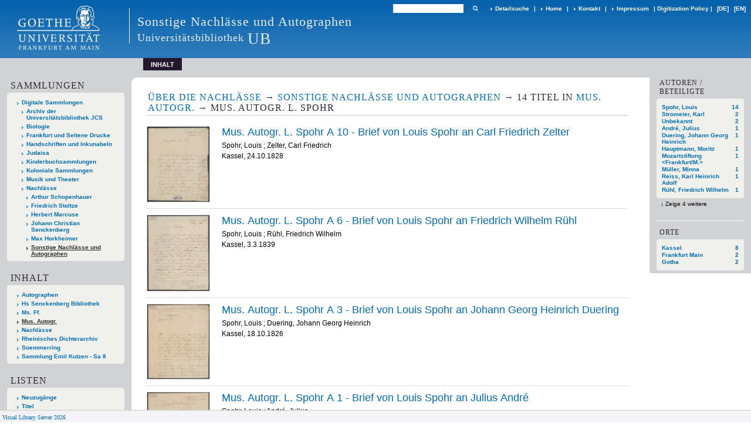

--- FILE ---
content_type: text/html;charset=utf-8
request_url: https://sammlungen.ub.uni-frankfurt.de/nachmisc/nav/classification/8467600
body_size: 6780
content:
<!DOCTYPE html>
<html lang="de"><head><title>Sonstige Nachl&#228;sse und Autographen / Mus. Autogr. L. Spohr [1-14]</title><meta http-equiv="Content-Type" content="xml; charset=UTF-8"><meta name="viewport" content="width = device-width, initial-scale = 1"><meta name="description" content="Sonstige Nachl&#228;sse und Autographen"><meta lang="de" content=""><link rel="shortcut icon" href="/nachmisc/domainimage/favicon.ico" type="image/x-icon"><link rel="alternate" type="application/rss+xml" title="Sonstige Nachl&#228;sse und Autographen" href="/nachmisc/rss"><link type="text/css" href="/css/ubffm-server-balancer_front2.nachmisc_content.css?-8461958934002169360" rel="stylesheet"><script src="/thirdparty/jquery-3.6.0.min.js">&#160;</script><script defer src="/static/scripts/main.js">&#160;</script><script defer src="/static/scripts/common.js">&#160;</script></head><body style="height:100%" class="bd-guest   bd-tableLayout  bd-r-ubffm bd-m- bd-nachmisc  bd-retro bd-nav bd-portal bd-nav bd-portal-classification bd-nav-classification bd-nav-classification bd-nav-classification-8467600 bd-list-rows bd-listnav"><span style="display:none" id="meta"><var id="tree">&#160;<var id="timeout" value="3600" class=" sessionsys"> </var><var id="name" value="nachmisc" class=" domain"> </var><var id="relativeRootDomain" value="ubffm" class=" domain"> </var><var id="pathinfo" value="/nachmisc/nav/classification/8467600" class=" request"> </var><var id="fulldata" value="false" class=" domain"> </var><var id="search-linkDetailedsearchScope" value="domain" class=" templating"> </var><var id="class" value="nav" class=" request"> </var><var id="classtype" value="portal" class=" request"> </var><var id="tab" value="classification" class=" request"> </var><var id="id" value="8467600" class=" request"> </var><var id="leftColToggled" value="false" class=" session"> </var><var id="facetFilterToggled" value="false" class=" session"> </var><var id="topheight" value="80" class=" session"> </var><var id="bottomheight" value="20" class=" session"> </var><var id="bodywidth" value="1000" class=" session"> </var><var id="centercolwidth" value="0" class=" session"> </var><var id="middlerowheight" value="476" class=" session"> </var><var id="numberOfThumbs" value="20" class=" session"> </var><var id="clientwidth" value="1000" class=" session"> </var><var id="fullScreen" value="false" class=" session"> </var><var id="staticWidth" value="false" class=" session"> </var><var id="rightcolwidth" value="220" class=" session"> </var><var id="leftcolwidth" value="200" class=" session"> </var><var id="zoomwidth" value="600" class=" session"> </var><var id="mode" value="w" class=" session"> </var><var id="initialized" value="false" class=" session"> </var><var id="sizes" value="128,1200,2000,0,1000,304,1504,504,800" class=" webcache"> </var><var id="availableZoomLevels" value="504,800,1000,1504,2000" class=" webcache"> </var><var id="js-toggleMobileNavi" value="None" class=" templating"> </var><var id="fullscreen-fullzoomOnly" value="false" class=" templating"> </var><var id="css-mobileMin" value="992px" class=" templating"> </var><var id="tei-on" value="false" class=" templating"> </var><var id="search-alertIfEmpty" value="true" class=" templating"> </var><var id="search-quicksearchScope" value="domain" class=" templating"> </var><var id="search-toggleListMinStructs" value="3" class=" templating"> </var><var id="search-highlightingColor" value="00808066" class=" templating"> </var><var id="layout-wrapperMargins" value="body" class=" templating"> </var><var id="layout-useMiddleContentDIV" value="false" class=" templating"> </var><var id="layout-navPortAboveMiddleContentDIV" value="false" class=" templating"> </var><var id="navPort-align" value="top" class=" templating"> </var><var id="navPort-searchTheBookInit" value="closed" class=" templating"> </var><var id="navPath-pageviewStructureResize" value="js" class=" templating"> </var><var id="layout-useLayout" value="tableLayout" class=" templating"> </var><var id="listNavigation-keepToggleState" value="false" class=" templating"> </var><var id="fullscreen-mode" value="None" class=" templating"> </var><var id="groups" value="guest" class=" user"> </var></var><var id="client" value="browser">&#160;</var><var id="guest" value="true">&#160;</var><var class="layout" id="colleft" value="classification,">&#160;</var><var class="layout" id="colright" value="">&#160;</var></span><table cellpadding="0" cellspacing="0" id="cont"><tr id="rowTop"><td class="tdTop" id="tdTop"><a class="screenreaders" href="#leftParts">zum Hauptmen&#252;</a><a class="screenreaders" href="#centerParts">zum Inhalt</a><header role="banner" class=""><div id="defaultTop" class="wiki wiki-top defaultTop wiki-defaultTop defaultTop "><table cellpadding="0" cellspacing="0" class="topContent" id="topContent">

<tr>
    

  <td width="5%"><a href="http://www.uni-frankfurt.de/"><img id="logo" alt="" src="/ubffm/domainresource/static/graphics/goethe.png"></a></td>
  <td id="topmenu">
      <div style="position:absolute;text-align:left;left:220px;top:14px;padding:10px 0 0 13px;border-left:1px solid #eee;height:60px">
          <h1 style="" id="projectname">Sonstige Nachl&#228;sse und Autographen</h1>
          <div class="item" style="color:#eee;margin-bottom:0"><span style="display:inline-block;font-size:18px;vertical-align:top;margin-top:4px;">Universit&#228;tsbibliothek</span><span style="display:inline-block;font-size:27px;margin-left:6px">UB</span></div>
      </div>
      <form method="get" onsubmit="return alertIfEmpty()" name="searchBox" class="searchform" id="quickSearchform" action="/nachmisc/search/quick"><label class="screenreaders" for="quicksearch">Schnellsuche: </label><input type="text" id="quicksearch" name="query" class="quicksearch" onfocus="this.value=''" style="" value="" preset="" msg="Bitte mindestens einen Suchbegriff eingeben."><button type="submit" id="quicksearchSubmit" class=" button large edge slim flat noborder searchglass"><span class="hidden">OK</span></button></form>
      <div style="display:inline-block;vertical-align:middle"><a class="textlink   " id="searchexpert" href="/nachmisc/search"><span>Detailsuche</span></a>
      <span> | </span>
      <a id="linkHome" class="textlink " href="/" title="Home">Home</a>
      <span> | </span>
      <a id="linkContact" class=" textlink" href="/nachmisc/doc/contact">Kontakt</a>
      <span> | </span>
      <a class="textlink" href="http://www.uni-frankfurt.de/impressum/">Impressum</a>
      <span> | </span>
      
      <a href="/wiki/digipolicy">Digitization Policy</a>
      <span> | </span>
      <span class="chooseLanguage langEls"><a class="uppercase sel"><abbr>[de]</abbr></a><a href="/action/changeLanguage?lang=en" class="uppercase "><abbr title="Sprache &#228;ndern: Englisch">[en]</abbr></a></span></div>
  </td>
</tr>
</table>


</div><nav class="navPort   "><ul id="navPort" class="nav-inline navPort-nav navPort-nav-classification"><li class="viewCtrl_sel  tab-classification firstCtrl singleCtrl lastCtrl tab-nav-classification" id="tab-nav-classification"><span>Inhalt</span></li><span style="font-size:0px">&#160;</span></ul></nav></header></td></tr><tr class="rowMiddle" id="rowMiddle"><td><table height="100%" cellpadding="0" cellspacing="0" id="middleContent"><tr><td id="colleft" class="colleft" style="height:100%"><a class="screenreaders" name="leftParts">&#160;</a><div id="leftContent"><nav role="navigation"><section><div class="menusection domainBox"><h4 class="menuheader" id="menuheaderDomainbox"><div>Sammlungen</div></h4><div class="menubox menubox menuboxDomainbox menuboxDomainbox-tree "><ul class="vl-nav nav"><li><a href="/" id="ubffm" class="">Digitale Sammlungen</a></li><li class=""><ul><li><a class="ubffm-child ubarchiv " href="/ubarchiv/nav/index/all">Archiv der Universit&#228;tsbibliothek JCS</a></li></ul></li><li class=""><ul><li><a class="ubffm-child ubffmbio " href="/biologie/nav/index/all">Biologie</a></li></ul></li><li class=""><ul><li><a class="ubffm-child frankfurt " href="/frankfurt/nav/index/all">Frankfurt und Seltene Drucke</a></li></ul></li><li class=""><ul><li><a class="ubffm-child ubffmms " href="/msinc/nav/index/all">Handschriften und Inkunabeln</a></li></ul></li><li class=""><ul><li><a class="ubffm-child ubffmssgjt " href="/judaica/nav/index/all">Judaica</a></li></ul></li><li class=""><ul><li><a class="ubffm-child kinderbuch " href="/kinderbuch/nav/index/all">Kinderbuchsammlungen</a></li></ul></li><li class=""><ul><li><a class="ubffm-child afrika " href="/kolonial/nav/index/all">Koloniale Sammlungen</a></li></ul></li><li class=""><ul><li><a class="ubffm-child musiktheater " href="/musiktheater/nav/index/all">Musik und Theater</a></li></ul></li><li class=""><ul><li><a class="ubffm-child ubffma " href="/nachlass/nav/index/all">Nachl&#228;sse</a></li><li class=""><ul><li><a class="ubffma-child schopenhauer " href="/schopenhauer/nav/index/all">Arthur Schopenhauer</a></li></ul></li><li class=""><ul><li><a class="ubffma-child stoltze " href="/stoltze/nav/index/all">Friedrich Stoltze</a></li></ul></li><li class=""><ul><li><a class="ubffma-child marcuse " href="/marcuse/nav/index/all">Herbert Marcuse</a></li></ul></li><li class=""><ul><li><a class="ubffma-child senckenberg " href="/senckenberg/nav/index/all">Johann Christian Senckenberg</a></li></ul></li><li class=""><ul><li><a class="ubffma-child ubffmhorkheimer " href="/horkheimer/nav/index/all">Max Horkheimer</a></li></ul></li><li class="sel"><ul><li><a class="ubffma-child nachmisc sel " href="/nachmisc/nav/index/all">Sonstige Nachl&#228;sse und Autographen</a></li></ul></li></ul></li></ul></div></div></section><section><div id="firstClassificationLevel" class="menusection"><h4 class="menuheader menuheader-sel" id=""><div>Inhalt</div></h4><div class="menubox menubox"><ul class="vl-nav nav"><li><a class="submenu first " href="/nachmisc/nav/classification/7352757">Autographen</a></li><li><a class="submenu " href="/nachmisc/nav/classification/6095052">Hs Senckenberg Bibliothek</a></li><li><a class="submenu " href="/nachmisc/nav/classification/8371496">Ms. Ff.</a></li><li><a class="submenu sel " href="/nachmisc/nav/classification/8371524">Mus. Autogr.</a></li><li><a class="submenu " href="/nachmisc/nav/classification/12564210">Nachl&#228;sse</a></li><li><a class="submenu " href="/nachmisc/nav/classification/7676269">Rheinisches Dichterarchiv</a></li><li><a class="submenu " href="/nachmisc/nav/classification/10174655"><span>Soemmerring</span></a></li><li><a class="submenu last " href="/nachmisc/nav/classification/10772863"><span>Sammlung Emil Kutzen - Sa 8</span></a></li></ul></div></div></section><section><div class="menusection menusection-selectIndex"><h4 class="menuheader" id="menuboxSelectIndexHeader"><div>Listen</div></h4><div class="menubox menubox" id="menuboxSelectIndexBox"><ul class="vl-nav nav"><li><a class="" href="/nachmisc/nav/history">Neuzug&#228;nge</a></li><li><a class="index-title " href="/nachmisc/nav/index/title">Titel</a></li><li><a class="index-name " href="/nachmisc/nav/index/name">Autor / Beteiligte</a></li><li><a class="index-place " href="/nachmisc/nav/index/place">Ort</a></li><li><a class="index-date last" href="/nachmisc/nav/index/date">Jahr</a></li></ul></div></div></section><section><div class="menusection menusection-clouds"><h4 class="menuheader" id="menuboxCloudsHeader"><div>Clouds</div></h4><div class="menubox menubox" id="menuboxCloudsBox"><ul class="vl-nav nav"><li><a class="cloud-keyword  first" href="/nachmisc/nav/cloud/keyword">Schlagw&#246;rter</a></li><li><a class="cloud-date  last" href="/nachmisc/nav/cloud/date">Jahre</a></li></ul></div></div></section></nav></div></td><td id="colmain" class="colmain" valign="top" style="height:100%"><main role="main"><img alt="" style="position:absolute;left:-9999px" id="cInfo" width="0" height="0"><div class="listNavigation column center " id="listNavigation"><a class="screenreaders" name="listNavigation">&#160;</a><nav role="navigation"><div class="listNavBox" id="facetData"><div class="menusection name" style=""><h4 class="menuheader menuheader-name" id=""><div>Autoren / Beteiligte</div></h4><div class="menubox menubox menubox-name"><ul class="vl-nav nav"><li><a name="/nachmisc/nav/classification/8467600" href="?&amp;facets=name%3D%22Spohr%2C%20Louis%22" rel="nofollow"><span class="itemCount" style="float:right"><span>14</span><span class="screenreaders">Eintr&#228;ge f&#252;r </span></span><span class="item">Spohr, Louis</span></a></li><li><a name="/nachmisc/nav/classification/8467600" href="?&amp;facets=name%3D%22Stromeier%2C%20Karl%22" rel="nofollow"><span class="itemCount" style="float:right"><span>2</span><span class="screenreaders">Eintr&#228;ge f&#252;r </span></span><span class="item">Stromeier, Karl</span></a></li><li><a name="/nachmisc/nav/classification/8467600" href="?&amp;facets=name%3D%22Unbekannt%22" rel="nofollow"><span class="itemCount" style="float:right"><span>2</span><span class="screenreaders">Eintr&#228;ge f&#252;r </span></span><span class="item">Unbekannt</span></a></li><li><a name="/nachmisc/nav/classification/8467600" href="?&amp;facets=name%3D%22Andr%C3%A9%2C%20Julius%22" rel="nofollow"><span class="itemCount" style="float:right"><span>1</span><span class="screenreaders">Eintr&#228;ge f&#252;r </span></span><span class="item">Andr&#233;, Julius</span></a></li><li><a name="/nachmisc/nav/classification/8467600" href="?&amp;facets=name%3D%22Duering%2C%20Johann%20Georg%20Heinrich%22" rel="nofollow"><span class="itemCount" style="float:right"><span>1</span><span class="screenreaders">Eintr&#228;ge f&#252;r </span></span><span class="item">Duering, Johann Georg Heinrich</span></a></li><li><a name="/nachmisc/nav/classification/8467600" href="?&amp;facets=name%3D%22Hauptmann%2C%20Moritz%22" rel="nofollow"><span class="itemCount" style="float:right"><span>1</span><span class="screenreaders">Eintr&#228;ge f&#252;r </span></span><span class="item">Hauptmann, Moritz</span></a></li><li><a name="/nachmisc/nav/classification/8467600" href="?&amp;facets=name%3D%22Mozartstiftung%20%3CFrankfurt%2FM.%3E%22" rel="nofollow"><span class="itemCount" style="float:right"><span>1</span><span class="screenreaders">Eintr&#228;ge f&#252;r </span></span><span class="item">Mozartstiftung &lt;Frankfurt/M.&gt;</span></a></li><li><a name="/nachmisc/nav/classification/8467600" href="?&amp;facets=name%3D%22M%C3%BCller%2C%20Minna%22" rel="nofollow"><span class="itemCount" style="float:right"><span>1</span><span class="screenreaders">Eintr&#228;ge f&#252;r </span></span><span class="item">M&#252;ller, Minna</span></a></li><li><a name="/nachmisc/nav/classification/8467600" href="?&amp;facets=name%3D%22Reiss%2C%20Karl%20Heinrich%20Adolf%22" rel="nofollow"><span class="itemCount" style="float:right"><span>1</span><span class="screenreaders">Eintr&#228;ge f&#252;r </span></span><span class="item">Reiss, Karl Heinrich Adolf</span></a></li><li><a name="/nachmisc/nav/classification/8467600" href="?&amp;facets=name%3D%22R%C3%BChl%2C%20Friedrich%20Wilhelm%22" rel="nofollow"><span class="itemCount" style="float:right"><span>1</span><span class="screenreaders">Eintr&#228;ge f&#252;r </span></span><span class="item">R&#252;hl, Friedrich Wilhelm</span></a></li><li><a name="/nachmisc/nav/classification/8467600" href="?&amp;facets=name%3D%22Sommer%2C%20Louise%22" class="toggled-facetitems" rel="nofollow"><span class="itemCount" style="float:right"><span>1</span><span class="screenreaders">Eintr&#228;ge f&#252;r </span></span><span class="item">Sommer, Louise</span></a></li><li><a name="/nachmisc/nav/classification/8467600" href="?&amp;facets=name%3D%22Stadtrat%20d.%20Stadt%20Kassel%22" class="toggled-facetitems" rel="nofollow"><span class="itemCount" style="float:right"><span>1</span><span class="screenreaders">Eintr&#228;ge f&#252;r </span></span><span class="item">Stadtrat d. Stadt Kassel</span></a></li><li><a name="/nachmisc/nav/classification/8467600" href="?&amp;facets=name%3D%22Witzel%22" class="toggled-facetitems" rel="nofollow"><span class="itemCount" style="float:right"><span>1</span><span class="screenreaders">Eintr&#228;ge f&#252;r </span></span><span class="item">Witzel</span></a></li><li><a name="/nachmisc/nav/classification/8467600" href="?&amp;facets=name%3D%22Zelter%2C%20Carl%20Friedrich%22" class="toggled-facetitems" rel="nofollow"><span class="itemCount" style="float:right"><span>1</span><span class="screenreaders">Eintr&#228;ge f&#252;r </span></span><span class="item">Zelter, Carl Friedrich</span></a></li></ul></div><a class="toggle-facetitems toggle-facetitems-name expand-facetitems">Zeige 4 weitere</a><a class="toggle-facetitems reduce-facetitems" style="display:none">Zeige erste 10</a></div><div class="menusection place" style=""><h4 class="menuheader menuheader-place" id=""><div>Orte</div></h4><div class="menubox menubox menubox-place"><ul class="vl-nav nav"><li><a name="/nachmisc/nav/classification/8467600" href="?&amp;facets=place%3D%22Kassel%22" rel="nofollow"><span class="itemCount" style="float:right"><span>8</span><span class="screenreaders">Eintr&#228;ge f&#252;r </span></span><span class="item">Kassel</span></a></li><li><a name="/nachmisc/nav/classification/8467600" href="?&amp;facets=place%3D%22Frankfurt%20Main%22" rel="nofollow"><span class="itemCount" style="float:right"><span>2</span><span class="screenreaders">Eintr&#228;ge f&#252;r </span></span><span class="item">Frankfurt Main</span></a></li><li><a name="/nachmisc/nav/classification/8467600" href="?&amp;facets=place%3D%22Gotha%22" rel="nofollow"><span class="itemCount" style="float:right"><span>2</span><span class="screenreaders">Eintr&#228;ge f&#252;r </span></span><span class="item">Gotha</span></a></li></ul></div></div></div></nav></div><a class="screenreaders" name="centerParts">&#160;</a><h1 class="mainheader titlesBar  listNavigation-margin" id="classificationNavPath"><div class="headertext"><div><span><a href="/nachlass">&#220;ber die Nachl&#228;sse</a></span><span class="next"> &#8594; </span><span><a href="/nachmisc">Sonstige Nachl&#228;sse und Autographen</a></span><span class="next"> &#8594; </span><span><span class="titlecount">14</span><span class="mdtype"> Titel</span></span> in <span class="classification-path id-8467600"><span class="cls-els"><a class="item pos1 nachmisc" href="/nachmisc/nav/classification/8371524">Mus. Autogr.</a> <span class="pos2"> &#8594; </span><span class="item pos2 nachmisc"> Mus. Autogr. L. Spohr</span></span></span> </div></div></h1><a class="screenreaders" href="#listNavigation">zu den Filteroptionen</a><ul id="navcontentChildList" class="vls-list md-list  rows listNavigation-margin " aria-controls="mainheaderNaviBox"><li class="tableContainer"><table class="metadataTable" cellpadding="0" cellspacing="0"><tr><td class="thumb" style="border-top-width:0;"><a class="thumb" href="/nachmisc/content/titleinfo/8451581"><img alt="Titelblatt" loading="lazy" class="transparency" src="/nachmisc/download/webcache/128/8451750" style="width:108px; height:130px"></a></td><td style="border-top-width:0;"><div class="csslayout mdlist-info miniTitleinfo"><div class="title"><a class="title" href="/nachmisc/content/titleinfo/8451581">Mus. Autogr. L. Spohr A 10  - Brief von Louis Spohr an Carl Friedrich Zelter</a></div><div class="author"><span class="role-aut">Spohr, Louis</span><span> ; </span><span class="role-rcp">Zelter, Carl Friedrich</span></div><div class="origin">Kassel, 24.10.1828</div></div></td></tr></table></li><li class="tableContainer"><table class="metadataTable" cellpadding="0" cellspacing="0"><tr><td class="thumb" style=""><a class="thumb" href="/nachmisc/content/titleinfo/8451573"><img alt="Titelblatt" loading="lazy" class="transparency" src="/nachmisc/download/webcache/128/8451734" style="width:108px; height:131px"></a></td><td style=""><div class="csslayout mdlist-info miniTitleinfo"><div class="title"><a class="title" href="/nachmisc/content/titleinfo/8451573">Mus. Autogr. L. Spohr A 6  - Brief von Louis Spohr an Friedrich Wilhelm R&#252;hl</a></div><div class="author"><span class="role-aut">Spohr, Louis</span><span> ; </span><span class="role-rcp">R&#252;hl, Friedrich Wilhelm</span></div><div class="origin">Kassel, 3.3.1839</div></div></td></tr></table></li><li class="tableContainer"><table class="metadataTable" cellpadding="0" cellspacing="0"><tr><td class="thumb" style=""><a class="thumb" href="/nachmisc/content/titleinfo/8451567"><img alt="Titelblatt" loading="lazy" class="transparency" src="/nachmisc/download/webcache/128/8451722" style="width:108px; height:129px"></a></td><td style=""><div class="csslayout mdlist-info miniTitleinfo"><div class="title"><a class="title" href="/nachmisc/content/titleinfo/8451567">Mus. Autogr. L. Spohr A 3  - Brief von Louis Spohr an Johann Georg Heinrich Duering</a></div><div class="author"><span class="role-aut">Spohr, Louis</span><span> ; </span><span class="role-rcp">Duering, Johann Georg Heinrich</span></div><div class="origin">Kassel, 18.10.1826</div></div></td></tr></table></li><li class="tableContainer"><table class="metadataTable" cellpadding="0" cellspacing="0"><tr><td class="thumb" style=""><a class="thumb" href="/nachmisc/content/titleinfo/8451565"><img alt="Titelblatt" loading="lazy" class="transparency" src="/nachmisc/download/webcache/128/8451716" style="width:108px; height:132px"></a></td><td style=""><div class="csslayout mdlist-info miniTitleinfo"><div class="title"><a class="title" href="/nachmisc/content/titleinfo/8451565">Mus. Autogr. L. Spohr A 1  - Brief von Louis Spohr an Julius Andr&#233;</a></div><div class="author"><span class="role-aut">Spohr, Louis</span><span> ; </span><span class="role-rcp">Andr&#233;, Julius</span></div><div class="origin">o.O., 27.10.1838</div></div></td></tr></table></li><li class="tableContainer"><table class="metadataTable" cellpadding="0" cellspacing="0"><tr><td class="thumb" style=""><a class="thumb" href="/nachmisc/content/titleinfo/8451571"><img alt="Titelblatt" loading="lazy" class="transparency" src="/nachmisc/download/webcache/128/8451730" style="width:108px; height:133px"></a></td><td style=""><div class="csslayout mdlist-info miniTitleinfo"><div class="title"><a class="title" href="/nachmisc/content/titleinfo/8451571">Mus. Autogr. L. Spohr A 5  - Brief von Louis Spohr an Karl Heinrich Adolf Reiss</a></div><div class="author"><span class="role-aut">Spohr, Louis</span><span> ; </span><span class="role-rcp">Reiss, Karl Heinrich Adolf</span></div><div class="origin">Kassel, 8.10.1858</div></div></td></tr></table></li><li class="tableContainer"><table class="metadataTable" cellpadding="0" cellspacing="0"><tr><td class="thumb" style=""><a class="thumb" href="/nachmisc/content/titleinfo/8451577"><img alt="Titelblatt" loading="lazy" class="transparency" src="/nachmisc/download/webcache/128/8451742" style="width:108px; height:147px"></a></td><td style=""><div class="csslayout mdlist-info miniTitleinfo"><div class="title"><a class="title" href="/nachmisc/content/titleinfo/8451577">Mus. Autogr. L. Spohr A 8  - Brief von Louis Spohr an Karl Stromeier</a></div><div class="author"><span class="role-aut">Spohr, Louis</span><span> ; </span><span class="role-rcp">Stromeier, Karl</span></div><div class="origin">Gotha, 18.3.1809</div></div></td></tr></table></li><li class="tableContainer"><table class="metadataTable" cellpadding="0" cellspacing="0"><tr><td class="thumb" style=""><a class="thumb" href="/nachmisc/content/titleinfo/8451579"><img alt="Titelblatt" loading="lazy" class="transparency" src="/nachmisc/download/webcache/128/8451746" style="width:108px; height:131px"></a></td><td style=""><div class="csslayout mdlist-info miniTitleinfo"><div class="title"><a class="title" href="/nachmisc/content/titleinfo/8451579">Mus. Autogr. L. Spohr A 9  - Brief von Louis Spohr an Karl Stromeier</a></div><div class="author"><span class="role-aut">Spohr, Louis</span><span> ; </span><span class="role-rcp">Stromeier, Karl</span></div><div class="origin">Gotha, 20.7.1809</div></div></td></tr></table></li><li class="tableContainer"><table class="metadataTable" cellpadding="0" cellspacing="0"><tr><td class="thumb" style=""><a class="thumb" href="/nachmisc/content/titleinfo/8451575"><img alt="Titelblatt" loading="lazy" class="transparency" src="/nachmisc/download/webcache/128/8451738" style="width:108px; height:133px"></a></td><td style=""><div class="csslayout mdlist-info miniTitleinfo"><div class="title"><a class="title" href="/nachmisc/content/titleinfo/8451575">Mus. Autogr. L. Spohr A 7  - Brief von Louis Spohr an Louise Sommer</a></div><div class="author"><span class="role-aut">Spohr, Louis</span><span> ; </span><span class="role-rcp">Sommer, Louise</span></div><div class="origin">Kassel, 5.8.1823</div></div></td></tr></table></li><li class="tableContainer"><table class="metadataTable" cellpadding="0" cellspacing="0"><tr><td class="thumb" style=""><a class="thumb" href="/nachmisc/content/titleinfo/8451569"><img alt="Titelblatt" loading="lazy" class="transparency" src="/nachmisc/download/webcache/128/8451726" style="width:108px; height:136px"></a></td><td style=""><div class="csslayout mdlist-info miniTitleinfo"><div class="title"><a class="title" href="/nachmisc/content/titleinfo/8451569">Mus. Autogr. L. Spohr A 4  - Brief von Louis Spohr an Minna M&#252;ller</a></div><div class="author"><span class="role-aut">Spohr, Louis</span><span> ; </span><span class="role-rcp">M&#252;ller, Minna</span></div><div class="origin">Kassel, 24.2.1848</div></div></td></tr></table></li><li class="tableContainer"><table class="metadataTable" cellpadding="0" cellspacing="0"><tr><td class="thumb" style=""><a class="thumb" href="/nachmisc/content/titleinfo/8451563"><img alt="Titelblatt" loading="lazy" class="transparency" src="/nachmisc/download/webcache/128/8451720" style="width:108px; height:134px"></a></td><td style=""><div class="csslayout mdlist-info miniTitleinfo"><div class="title"><a class="title" href="/nachmisc/content/titleinfo/8451563">Mus. Autogr. L. Spohr A 2  - Brief von Louis Spohr an Unbekannt</a></div><div class="author"><span class="role-aut">Spohr, Louis</span><span> ; </span><span class="role-rcp">Unbekannt</span></div><div class="origin">o.O., 16.4.1858</div></div></td></tr></table></li><li class="tableContainer"><table class="metadataTable" cellpadding="0" cellspacing="0"><tr><td class="thumb" style=""><a class="thumb" href="/nachmisc/content/titleinfo/8451583"><img alt="Titelblatt" loading="lazy" class="transparency" src="/nachmisc/download/webcache/128/8451754" style="width:108px; height:130px"></a></td><td style=""><div class="csslayout mdlist-info miniTitleinfo"><div class="title"><a class="title" href="/nachmisc/content/titleinfo/8451583">Mus. Autogr. L. Spohr A 11  - Brief von Louis Spohr an Unbekannt</a></div><div class="author"><span class="role-aut">Spohr, Louis</span><span> ; </span><span class="role-rcp">Unbekannt</span></div><div class="origin">Kassel, 8.12.1809</div></div></td></tr></table></li><li class="tableContainer"><table class="metadataTable" cellpadding="0" cellspacing="0"><tr><td class="thumb" style=""><a class="thumb" href="/nachmisc/content/titleinfo/8451591"><img alt="Titelblatt" loading="lazy" class="transparency" src="/nachmisc/download/webcache/128/8485003" style="width:108px; height:158px"></a></td><td style=""><div class="csslayout mdlist-info miniTitleinfo"><div class="title"><a class="title" href="/nachmisc/content/titleinfo/8451591">Mus.Autogr.L.Spohr C 3  - Brief von Mozartstiftung &lt;Frankfurt/M.&gt; an Louis Spohr und Moritz Hauptmann</a></div><div class="author"><span class="role-aut">Mozartstiftung &lt;Frankfurt/M.&gt;</span><span> ; </span><span class="role-rcp">Spohr, Louis</span><span> ; </span><span class="role-rcp">Hauptmann, Moritz</span></div><div class="origin">Frankfurt am Main, 20.12.1837</div></div></td></tr></table></li><li class="tableContainer"><table class="metadataTable" cellpadding="0" cellspacing="0"><tr><td class="thumb" style=""><a class="thumb" href="/nachmisc/content/titleinfo/8451589"><img alt="Titelblatt" loading="lazy" class="transparency" src="/nachmisc/download/webcache/128/8482141" style="width:108px; height:167px"></a></td><td style=""><div class="csslayout mdlist-info miniTitleinfo"><div class="title"><a class="title" href="/nachmisc/content/titleinfo/8451589">Mus.Autogr.L.Spohr C 2  - Brief von Stadtrat d. Stadt Kassel an Louis Spohr</a></div><div class="author"><span class="role-aut">Stadtrat d. Stadt Kassel</span><span> ; </span><span class="role-rcp">Spohr, Louis</span></div><div class="origin">Kassel, 20.1.1847</div></div></td></tr></table></li><li class="tableContainer"><table class="metadataTable" cellpadding="0" cellspacing="0"><tr><td class="thumb" style="border-bottom-width:1px;"><a class="thumb" href="/nachmisc/content/titleinfo/8451587"><img alt="Titelblatt" loading="lazy" class="transparency" src="/nachmisc/download/webcache/128/8482139" style="width:108px; height:169px"></a></td><td style="border-bottom-width:1px;"><div class="csslayout mdlist-info miniTitleinfo"><div class="title"><a class="title" href="/nachmisc/content/titleinfo/8451587">Mus.Autogr.L.Spohr C 1  - Brief von Witzel an Louis Spohr</a></div><div class="author"><span class="role-aut">Witzel</span><span> ; </span><span class="role-rcp">Spohr, Louis</span></div><div class="origin">Frankfurt am Main, 8.4.1809</div></div></td></tr></table></li></ul><var id="publicationID" value="" class="zoomfullScreen"> </var><var id="mdlistCols" value="false"> </var><var id="isFullzoom" value="false" class="zoomfullScreen"> </var><var id="employsPageview" value="true" class="pagetabs"> </var><var id="webcacheSizes" value="128,304,504,800,1000,1200,1504,2000"> </var><var id="navLastSearchUrl" value=""> </var></main></td></tr></table></td></tr><tr id="rowBottom"><td class="footer" id="footer"><footer role="contentinfo" class=""><div id="custom-footer" class="wiki wiki-bottom custom-footer wiki-custom-footer customFooter "><style>
#impressum {
    background-color: #483B56;
    color: white;
    font-weight: bold;
    font-size: 10px;
    text-align: center;
    padding: 4px;
}
#impressum a {
    color: white;
    text-decoration: none;
}
#impressum a:hover {
    text-decoration: underline;
}
#navUnten {
    margin-bottom: 20px;
    margin-top: 20px;
    margin-left: auto;
    margin-right: auto;
    width: 920px;
}
#navUnten td.fussSpalte {
    width: 180px;
    vertical-align: top;
}
.fussSpalte h3 {
    font-size: 11px;
    font-weight: bold;
    margin: 0px 0px 10px;
    font-family: sans-serif;
}
.fussSpalte ul {
    list-style: none outside none;
    margin: 0px;
    padding: 0px;
}
.fussSpalte a {
    background: url(https://www.ub.uni-frankfurt.de/images2012/arrow_blau.gif) no-repeat scroll 0 6px transparent;
    text-decoration: none;
    color: #005eaa;
    font-size: 11px;
    display: block;
    margin-left: 0px;
    padding: 2px 0px 2px 6px;
}
</style>


<table width="100%" border="0" style="margin:0px;">
<tr>
   <td id="fuss" colspan="3" style="padding-bottom:0px; padding-top:0px">
       <div id="impressum">
       &#169; 2026 Universit&#228;tsbibliothek Frankfurt am Main
        <span class="fusszitat"> |</span> <a href="http://www.ub.uni-frankfurt.de/ueber/hinweise.html"> Rechtliche Hinweise</a> | <a href="http://www.ub.uni-frankfurt.de/benutzung/datenschutz.html">Datenschutz</a> |
        <a href="http://www2.uni-frankfurt.de/impressum">Impressum</a> </div>

<table id="navUnten" border="0">
<tbody><tr>
<td class="fussSpalte">
<h3>Aktuelles</h3>
<ul>
<li><a href="http://www.ub.uni-frankfurt.de/aktuell.html">Neue Seiten</a></li>
<li><a href="http://www.ub.uni-frankfurt.de/ne/fachlist.html">Neuerwerbungslisten </a></li>
<li><a href="http://info.ub.uni-frankfurt.de/neu_liste.html?fach=aakttest">Neue Datenbanken</a></li>

<li><a href="http://www.ub.uni-frankfurt.de/benutzung/literatursuche.html">F&#252;hrungen und Schulungen</a></li>
</ul></td>

<td class="fussSpalte">
<h3>Von zu Hause</h3>
<ul>
<li><a href="http://www.ub.uni-frankfurt.de/login_tipps.html">Online-Angebote au&#223;erhalb des Campus nutzen</a></li>
<li><a href="http://www.ub.uni-frankfurt.de/benutzung/bestellen.html">B&#252;cher online bestellen</a></li>
<li><a href="https://hds.hebis.de/Shibboleth.sso/UBFFM?target=https://hds.hebis.de/ubffm/MyResearch/Home">Verl&#228;ngern, Konto abfragen</a></li>
<li><a href="http://www.ub.uni-frankfurt.de/benutzung/portal_hilfe.html">Hilfe zu Ihrem Konto</a></li>

</ul></td>

<td class="fussSpalte">
<h3>Ver&#246;ffentlichungen</h3>
<ul>
<li><a href="http://publikationen.ub.uni-frankfurt.de/">Hochschulpublikationen</a></li>
<li><a href="http://sammlungen.ub.uni-frankfurt.de/">Digitale Sammlungen</a></li>
<li><a href="http://www.ub.uni-frankfurt.de/publikationen/buecherstub.html">Frankfurter Bibliotheksschriften, Ausstellungskataloge</a></li>
</ul></td>

<td class="fussSpalte">
<h3>Bibliographien</h3>
<ul>
<li><a href="http://www.ub.uni-frankfurt.de/bdsl/bdsl-start.html">Bibliographie der deutschen Sprach- und Literatur- wissenschaft (BDSL)</a></li>
<li><a href="http://www.blldb-online.de/">Bibliographie Linguistischer Literatur (BLL)</a></li>
<li><a href="http://cbsopac.rz.uni-frankfurt.de/LNG=DU/CHARSET=UTF-8/DB=2.4/">Hessische Bibliographie</a></li>
</ul></td>

<td class="fussSpalte">
<h3>&#220;ber die Universit&#228;tsbibliothek</h3>
<ul>
<li><a href="http://www.ub.uni-frankfurt.de/ueber">&#220;ber die Universit&#228;tsbibliothek</a></li>
<li><a href="http://www.ub.uni-frankfurt.de/ueber/uebersicht2017.pdf">Bibliothekssystem in Zahlen</a></li>

<li><a href="http://www.ub.uni-frankfurt.de/ueber/senckenberg_biographie.html">Unser Namensgeber</a></li>
<li><a href="http://www.ub.uni-frankfurt.de/ueber/freunde.html">Freunde  der Universit&#228;tsbibliothek</a></li>
<li><a href="http://www.ub.uni-frankfurt.de/presse/">Pressemitteilungen</a></li>
</ul></td>
</tr>
</tbody></table>
   </td>
</tr>
</table>

<div class="fussSpalte">
<a href="https://www.semantics.de/visual_library">Visual Library Server 2018</a>
</div>

</div><div class="footerContent" id="footerContent"><span class="f-links-vls"><a id="footerLinkVLS" target="_blank" href="http://www.semantics.de/produkte/visual_library/">Visual Library Server 2026</a></span></div></footer></td></tr></table></body></html>